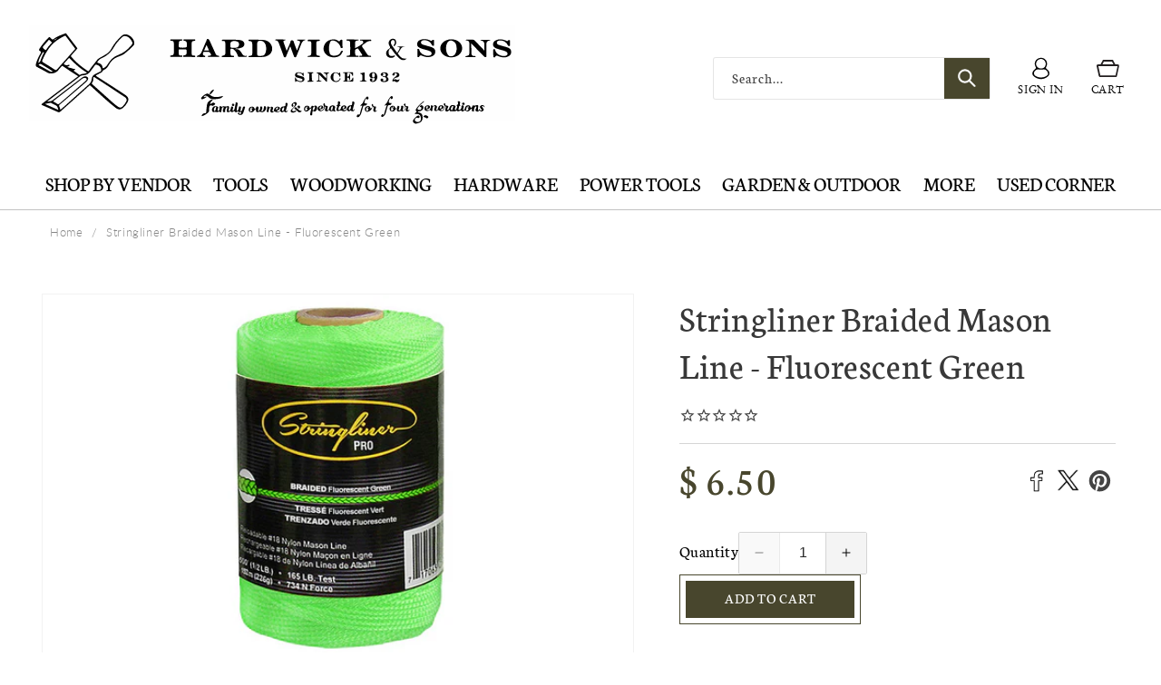

--- FILE ---
content_type: text/css
request_url: https://hardwickandsons.com/cdn/shop/t/81/assets/component-mega-menu.css?v=87670658066699107741706534421
body_size: -67
content:
.mega-menu{position:static}.js .mega-menu__content{border-width:4px 1px 1px;border-style:solid;border-color:#48462d;padding:20px}.mega-menu summary:after{top:-2px;border-color:transparent transparent #48462d;border-style:solid;border-width:10px;content:"";height:0;position:absolute;right:50%;width:0;display:block;opacity:0;visibility:hidden;transform:translate3d(0,20px,0);transition:all .2s ease;-webkit-transition:all .2s ease;-moz-transition:all .2s ease;-ms-transition:all .2s ease}.mega-menu[open] summary:after{opacity:1;visibility:visible}.mega-menu__content{background-color:rgb(var(--color-background));border-left:0;border-radius:0;border-right:0;left:0;overflow-y:auto;padding-bottom:3rem;padding-top:3rem;position:absolute;right:0;top:96%;z-index:1}.shopify-section-header-sticky .mega-menu__content{max-height:calc(100vh - var(--header-bottom-position-desktop, 20rem) - 4rem)}.header-wrapper--border-bottom .mega-menu__content{border-top:0}.js .mega-menu__content{opacity:0;transform:translateY(-1.5rem)}.mega-menu[open] .mega-menu__content{opacity:1;transform:translateY(0)}.mega-menu__list{display:grid;gap:0;grid-template-columns:repeat(4,minmax(0,1fr));list-style:none;padding:0;text-align:left!important}.mega-menu__link{color:#060606;font-size:16px;font-family:Gotham;font-style:normal;font-weight:400;display:block;line-height:calc(1 + .3 / var(--font-body-scale));padding-bottom:.6rem;padding-top:.6rem;text-decoration:none;transition:text-decoration var(--duration-short) ease;word-wrap:break-word}.mega-menu__link:hover{color:#635e2d}.mega-menu__link--level-2{font-weight:400}.header--top-center .mega-menu__list{display:flex;justify-content:center;flex-wrap:wrap;column-gap:0}.header--top-center .mega-menu__list>li{width:16%;padding-right:2.4rem}.mega-menu__link--active:hover{text-decoration-thickness:.2rem}.mega-menu__list--condensed .mega-menu__link{font-weight:400}
/*# sourceMappingURL=/cdn/shop/t/81/assets/component-mega-menu.css.map?v=87670658066699107741706534421 */


--- FILE ---
content_type: image/svg+xml
request_url: https://hardwickandsons.com/cdn/shop/files/HammerChisel.svg?4242192426009366500
body_size: 1475
content:
<?xml version="1.0" encoding="utf-8"?>
<!-- Generator: Adobe Illustrator 13.0.0, SVG Export Plug-In . SVG Version: 6.00 Build 14948)  -->
<!DOCTYPE svg PUBLIC "-//W3C//DTD SVG 1.1//EN" "http://www.w3.org/Graphics/SVG/1.1/DTD/svg11.dtd">
<svg version="1.1" id="Layer_1" xmlns="http://www.w3.org/2000/svg" xmlns:xlink="http://www.w3.org/1999/xlink" x="0px" y="0px"
	 width="375px" height="65px" viewBox="212.5 249.5 375 65" style="enable-background:new 212.5 249.5 375 65;"
	 xml:space="preserve">
<g>
	<path style="fill:#A1A1A1;" d="M402.58,283.79c-3.79-2.5-7.5-5-11.21-7.5c-0.53-0.38-0.76-0.08-1.06,0.23
		c-0.83,1.06-1.74,1.97-2.58,3.11c-0.76,1.06-1.74,1.52-3.03,1.82c-2.12,0.53-3.86,0.23-5.68-0.98c-2.05-1.36-4.24-2.42-6.44-3.56
		c-0.99-0.45-1.21-1.14-0.91-2.12c0.68-2.8,1.97-5.45,3.41-7.95c0.45-0.83,0.45-1.36-0.38-1.82c-0.83-0.45-0.76-0.98-0.3-1.74
		c1.89-2.95,4.17-5.53,6.52-8.11c0.45-0.53,0.83-0.45,1.36,0c0.53,0.53,1.06,1.29,1.67,1.29c0.53,0,1.21-0.68,1.82-1.06
		c2.35-1.44,4.92-2.35,7.5-3.33c0.38-0.15,0.61-0.08,0.91,0.3c2.58,3.41,5.15,6.82,7.73,10.23c0.38,0.45,0.3,0.76-0.08,1.06
		c-1.36,1.44-2.65,2.88-3.94,4.39c-0.38,0.38-0.61,0.68-0.15,1.29c3.48,4.09,7.58,7.5,11.97,10.45c0.45,0.3,0.76,0.23,0.98-0.23
		c1.67-2.73,3.94-5,5.68-7.65c0.61-0.91,1.59-1.52,2.5-2.05c1.52-0.83,3.03-1.74,4.47-2.65c1.67-0.98,2.88-2.35,3.71-4.02
		c1.89-3.64,4.47-6.59,7.5-9.32c1.21-1.06,2.42-1.36,3.94-0.98c2.73,0.76,5,3.26,5.38,5.83c0.08,0.91-0.08,1.67-0.68,2.27
		c-2.04,2.2-4.24,4.17-6.59,5.98c-1.44,1.14-3.26,1.67-5,2.35c-2.8,1.14-4.92,3.03-6.36,5.68c-0.91,1.67-2.05,3.18-3.86,3.94
		c-0.45,0.15-0.83,0.53-0.98,1.06c-0.23,0.53-0.76,0.83-1.29,1.14c-1.06,0.53-2.05,1.06-3.11,1.59c-0.61,0.3-0.61,0.53,0,0.83
		c0.83,0.45,1.59,0.98,2.42,1.52c6.36,4.17,12.65,8.26,18.94,12.42c2.35,1.59,2.73,3.41,1.29,5.83c-0.76,1.21-1.52,2.27-2.58,3.26
		c-2.04,1.89-3.79,2.05-6.06,0.23c-2.8-2.27-5.61-4.54-8.26-7.05c-3.26-3.03-6.59-5.98-9.85-9.02c-0.53-0.53-0.83-0.45-1.36,0
		c-6.74,6.29-13.64,12.35-20.45,18.48c-0.99,0.83-1.74,1.06-2.96,0.53c-3.41-1.67-6.89-3.11-10.38-4.62
		c-1.44-0.61-1.44-0.68-0.15-1.74c3.71-2.8,7.42-5.61,11.06-8.41c4.77-3.64,9.55-7.35,14.32-10.98
		C402.2,284.09,402.35,283.94,402.58,283.79z M376.14,272.42c-0.08,0.53,0.23,0.76,0.61,1.06c2.88,1.82,5.83,3.64,8.71,5.53
		c0.61,0.38,0.91,0.3,1.36-0.15c1.74-1.97,3.48-3.94,5.3-5.91c2.58-2.88,5.15-5.76,7.73-8.71c0.3-0.3,0.68-0.53,0.23-1.21
		c-2.2-2.8-4.24-5.68-6.36-8.56c-0.45-0.61-0.83-0.68-1.51-0.38c-6.82,3.18-11.52,8.33-14.7,15.08
		C376.97,270.23,376.36,271.29,376.14,272.42z M438.26,300.98c0-0.68-0.68-1.21-1.44-1.74c-2.2-1.44-4.39-2.95-6.59-4.39
		c-5.08-3.33-10.15-6.67-15.23-10c-1.14-0.76-1.14-0.76-1.36,0.61c-0.15,0.98,0.08,2.12-0.68,2.88c-0.61,0.68-0.45,0.98,0.15,1.52
		c3.94,3.56,7.88,7.05,11.82,10.61c2.27,2.05,4.47,4.24,7.05,5.91c1.29,0.83,2.27,0.76,3.33-0.3c0.99-0.98,1.89-2.12,2.58-3.33
		C438.11,302.27,438.26,301.82,438.26,300.98z M379.77,302.42c0,0.08,0.08,0.15,0.08,0.23c1.21-0.45,2.58-0.15,3.71-0.99
		c7.35-5.68,14.62-11.36,21.97-17.04c0.91-0.76,1.97-0.91,3.11-0.61c1.06,0.3,1.51,1.29,1.06,2.27c-0.38,0.83-0.99,1.44-1.67,1.97
		c-5.98,5.15-11.97,10.38-18.03,15.53c-1.67,1.44-1.74,1.44-0.98,3.56c0.38,1.21,0.45,1.21,1.36,0.38
		c3.56-3.11,7.04-6.29,10.53-9.39c3.18-2.88,6.36-5.83,9.54-8.71c0.68-0.61,1.52-1.21,1.59-2.27c0.15-2.88,1.51-4.92,4.24-5.91
		c0.53-0.15,0.98-0.45,1.44-0.68c1.82-0.83,2.04-1.59,1.14-3.33c-0.61-1.21-1.59-1.82-2.88-2.12c-0.68-0.15-1.06-0.08-1.44,0.53
		c-0.99,1.44-2.12,2.88-3.11,4.32c-1.21,1.74-2.8,2.73-5,2.88c-0.91,0.08-1.82,0.15-2.65,0.76c-4.92,3.86-9.92,7.65-14.85,11.44
		C385.98,297.65,382.88,300.08,379.77,302.42z M436.97,254.09c-0.76,0-1.36,0.08-1.89,0.61c-2.27,2.27-4.47,4.47-6.06,7.35
		c-2.05,3.86-5.15,6.67-9.24,8.41c-1.29,0.53-2.2,1.36-2.88,2.42c-0.38,0.61-0.38,0.83,0.38,0.98c1.82,0.38,3.03,1.52,3.33,3.41
		c0.08,0.76,0.38,0.53,0.83,0.38c1.44-0.61,2.27-1.82,3.11-3.11c1.82-2.95,4.17-5.3,7.5-6.52c3.71-1.36,6.74-3.79,9.32-6.74
		c1.36-1.52,1.52-2.2,0.38-3.94C440.61,255.68,439.32,254.17,436.97,254.09z M384.09,302.35c1.06,0.61,2.12,1.14,3.11,1.74
		c0.76,0.45,1.21,0.38,1.89-0.15c4.77-4.17,9.55-8.33,14.32-12.5c1.67-1.44,3.33-2.95,4.92-4.39c0.38-0.38,0.61-0.83,0.46-1.36
		c-0.23-0.53-0.68-0.61-1.29-0.68c-0.83-0.08-1.52,0.3-2.2,0.83c-2.42,1.89-4.85,3.79-7.27,5.68
		C393.41,295.08,388.79,298.64,384.09,302.35z M399.24,279.62c1.14,0.83,2.27,1.67,3.41,2.58c0.61,0.53,1.21,1.06,1.97,0.15
		c0.3-0.3,0.83-0.23,1.29-0.3c1.14-0.08,2.2-0.3,3.33-0.91c-4.92-2.8-8.94-6.52-12.73-10.53c-0.46-0.45-0.76-0.3-1.06,0.08
		c-0.83,0.98-1.74,1.89-2.65,2.88c-0.3,0.38-0.91,0.68-0.76,1.06c0.23,0.53,0.91,0.83,1.51,0.83c0.53,0,0.99,0,1.52-0.08
		c0.38-0.08,0.98-0.53,1.06,0.08c0.08,0.45-0.38,0.91-0.91,0.91c-0.15,0-0.38-0.08-0.38,0.23c0.45,0.61,1.21,0.98,1.89,0.91
		c1.36-0.15,2.27,1.21,3.79,0.61C400.15,279.02,399.7,279.24,399.24,279.62z M383.26,258.86c0-0.3-0.15-0.45-0.38-0.61
		c-0.46-0.38-0.91-0.83-1.36-1.21c-0.38-0.38-0.61-0.38-0.91,0.08c-0.91,1.14-1.82,2.2-2.8,3.26c-1.74,1.97-1.74,1.89,0.3,3.64
		c0.53,0.45,0.76,0.38,1.06-0.15c1.14-1.67,2.35-3.26,3.79-4.7C383.03,259.09,383.18,258.94,383.26,258.86z M378.11,304.24
		c3.41,1.52,6.59,2.96,9.77,4.39c-0.08-2.2-1.21-3.33-3.03-4.09c-0.53-0.23-1.14-0.53-1.67-0.83c-0.53-0.38-1.14-0.38-1.74-0.23
		C380.45,303.71,379.39,303.94,378.11,304.24z M383.79,280.23c-0.08-0.15-0.15-0.23-0.23-0.3c-2.58-1.89-5.38-3.33-8.11-5.08
		c-0.38-0.3-0.83-0.23-1.21-0.08c-0.3,0.08-0.68,0.15-0.76,0.53c0,0.38,0.38,0.38,0.61,0.53c2.35,1.36,4.77,2.58,7.12,4.02
		C382.05,280.38,382.8,280.76,383.79,280.23z M373.26,273.86c0.53-0.38,1.29-0.61,1.44-1.36c0.61-1.97,1.51-3.94,2.5-5.76
		c0.08-0.23,0.38-0.45,0-0.68c-0.3-0.15-0.61-0.15-0.83,0.23C375,268.64,373.71,271.06,373.26,273.86z M384.55,257.2
		c0.08,0.08,0.15,0.15,0.15,0.23c0.98-0.61,1.89-1.29,2.88-1.89C386.44,255.83,385.45,256.36,384.55,257.2z"/>
</g>
<path style="fill:none;stroke:#A3A3A3;stroke-width:3;stroke-miterlimit:10;" d="M348.48,285.15"/>
<path style="fill:none;stroke:#A3A3A3;stroke-width:3;stroke-miterlimit:10;" d="M225.68,285.15"/>
<path style="fill:none;stroke:#A3A3A3;stroke-width:3;stroke-miterlimit:10;" d="M462.12,283.64c0,0-1.44,0-1.14,0
	c27.8,0,102.8,0,119.47,0c2.12,0,0.23,0,0.23,0"/>
<path style="fill:none;stroke:#A3A3A3;stroke-width:3;stroke-miterlimit:10;" d="M220.83,283.48c0,0-1.44,0-1.14,0
	c27.8,0,102.8,0,119.47,0c2.12,0,0.23,0,0.23,0"/>
</svg>
